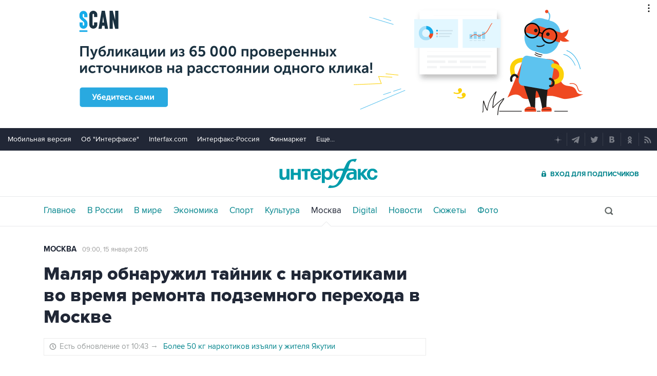

--- FILE ---
content_type: text/html
request_url: https://tns-counter.ru/nc01a**R%3Eundefined*interfax_ru/ru/UTF-8/tmsec=interfax/773123425***
body_size: -73
content:
1921651D69704444X1768965188:1921651D69704444X1768965188